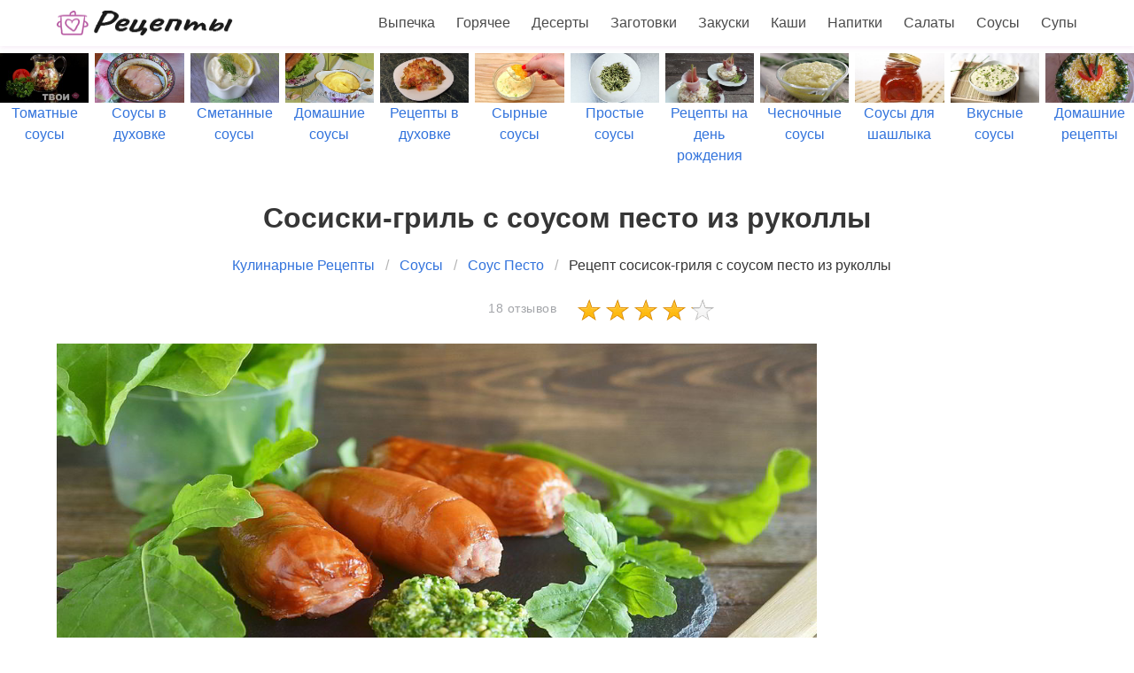

--- FILE ---
content_type: text/html; charset=UTF-8
request_url: https://litara.ru/sousy/sous-pesto/sosiski-gril-s-sousom-pesto-iz-rukolly
body_size: 10769
content:
<!DOCTYPE html><html lang="ru"><head> <meta charset="UTF-8"> <title>Сосиски-гриль с соусом песто из руколлы простой домашний рецепт пошагово с фото</title> <meta name="description" content="Как приготовить сосиски-гриль с соусом песто из руколлы дома быстро. Состав: Руккола 1 Пучок ∗ Чеснок 4 Зубчика ∗ Пармезан тертый 200 г ∗ Соль 1,5 ч.л. ∗ Кедровые орехи 2 ч.л. ∗ Масло оливковое 120 мл ∗ Колбасы свиные 4 шт."> <meta http-equiv="X-UA-Compatible" content="IE=edge"> <meta name="viewport" content="width=device-width, initial-scale=1"> <link rel="icon" type="image/png" sizes="32x32" href="/favicon-32x32.png"> <link rel="icon" type="image/png" sizes="16x16" href="/favicon-16x16.png"> <link rel="apple-touch-icon" sizes="180x180" href="/apple-icon-180x180.png"> <link rel="icon" type="image/png" sizes="192x192" href="/android-icon-192x192.png"> <meta property="og:title" content="Сосиски-гриль с соусом песто из руколлы простой домашний рецепт пошагово с фото"> <meta property="og:type" content="website"> <meta property="og:site_name" content="litara.ru"> <meta property="og:url" content="https://litara.ru/sousy/sous-pesto/sosiski-gril-s-sousom-pesto-iz-rukolly"> <meta property="og:description" content="Как приготовить сосиски-гриль с соусом песто из руколлы дома быстро. Состав: Руккола 1 Пучок ∗ Чеснок 4 Зубчика ∗ Пармезан тертый 200 г ∗ Соль 1,5 ч.л. ∗ Кедровые орехи 2 ч.л. ∗ Масло оливковое 120 мл ∗ Колбасы свиные 4 шт."> <meta property="og:image" content="https://litara.ru/sousy/sous-pesto/sosiski-gril-s-sousom-pesto-iz-rukolly/sosiski-gril-s-sousom-pesto-iz-rukolly-ready0-w1200h630.jpg"> <meta name="twitter:card" content="summary_large_image"> <meta name="twitter:url" content="https://litara.ru/sousy/sous-pesto/sosiski-gril-s-sousom-pesto-iz-rukolly"> <meta name="twitter:title" content="Сосиски-гриль с соусом песто из руколлы простой домашний рецепт пошагово с фото"> <meta name="twitter:description" content="Как приготовить сосиски-гриль с соусом песто из руколлы дома быстро. Состав: Руккола 1 Пучок ∗ Чеснок 4 Зубчика ∗ Пармезан тертый 200 г ∗ Соль 1,5 ч.л. ∗ Кедровые орехи 2 ч.л. ∗ Масло оливковое 120 мл ∗ Колбасы свиные 4 шт"> <meta name="twitter:image" content="https://litara.ru/sousy/sous-pesto/sosiski-gril-s-sousom-pesto-iz-rukolly/sosiski-gril-s-sousom-pesto-iz-rukolly-ready0-w1200h630.jpg"> <link rel="preload" href="/styles.css" as="style"> <link rel="preload" href="https://cdn.jsdelivr.net/npm/swiper@11/swiper-bundle.min.css" as="style"> <link rel="preload" href="https://cdn.jsdelivr.net/npm/swiper@11/swiper-bundle.min.js" as="script"> <link rel="dns-prefetch" href="//fonts.googleapis.com"> <link rel="dns-prefetch" href="//yastatic.net"> <link rel="dns-prefetch" href="https://cdn.kulnr.ru"> <link rel="preconnect" href="https://cdn.kulnr.ru"> <link rel="preload" href="https://cdn.kulnr.ru/script.js" as="script"><style>.image.is-16by9 img,.image.is-2by1 img{bottom:0;left:0;position:absolute;right:0;top:0}body,h1,html,li,p,ul{margin:0;padding:0}.image.is-16by9 img,.image.is-2by1 img{height:100%;width:100%}.image.is-2by1{padding-top:50%}.cmtr-14{color:#a3a5a9;font-size:14px;line-height:21px;letter-spacing:.5px}.rated-m{background:url('/star-sprite.png') 0 -58px;height:28px;width:160px;overflow:hidden}.rated-m label{background:url('/star-sprite.png') 0 -32px;display:block;height:100%}@media screen and (max-width:768px){.is-hidden-mobile{display:none!important}}.breadcrumb{-webkit-touch-callout:none}.breadcrumb:not(:last-child),.title:not(:last-child){margin-bottom:1.5rem}.image.is-16by9 img{bottom:0;left:0;position:absolute;right:0;top:0}body,h1,html,li,ul{margin:0;padding:0}h1{font-size:100%;font-weight:400}ul{list-style:none}html{box-sizing:border-box}*,::after,::before{box-sizing:inherit}html{background-color:#fff;font-size:16px;-moz-osx-font-smoothing:grayscale;-webkit-font-smoothing:antialiased;min-width:300px;overflow-x:hidden;overflow-y:scroll;text-rendering:optimizeLegibility;-webkit-text-size-adjust:100%;-moz-text-size-adjust:100%;-ms-text-size-adjust:100%;text-size-adjust:100%}section{display:block}body{font-family:BlinkMacSystemFont,-apple-system,"Segoe UI",Roboto,Oxygen,Ubuntu,Cantarell,"Fira Sans","Droid Sans","Helvetica Neue",Helvetica,Arial,sans-serif}body{color:#4a4a4a;font-size:1rem;font-weight:400;line-height:1.5}a{color:#3273dc;text-decoration:none}img{height:auto;max-width:100%}span{font-style:inherit;font-weight:inherit}.container{margin:0 auto;position:relative}@media screen and (min-width:1088px){.container{max-width:960px;width:960px}}@media screen and (min-width:1280px){.container{max-width:1152px;width:1152px}}@media screen and (min-width:1472px){.container{max-width:1344px;width:1344px}}.image{display:block;position:relative}.image img{display:block;height:auto;width:100%}.image.is-16by9 img{height:100%;width:100%}.image.is-16by9{padding-top:56.25%}.title{word-break:break-word}.title{color:#363636;font-size:2rem;font-weight:600;line-height:1.125}.breadcrumb{font-size:1rem;white-space:nowrap}.breadcrumb a{align-items:center;color:#3273dc;display:flex;justify-content:center;padding:0 .75em}.breadcrumb li{align-items:center;display:flex}.breadcrumb li:first-child a{padding-left:0}.breadcrumb li.is-active a{color:#363636}.breadcrumb li+li::before{color:#b5b5b5;content:"\0002f"}.breadcrumb ul{align-items:flex-start;display:flex;flex-wrap:wrap;justify-content:flex-start}.breadcrumb.is-centered ul{justify-content:center}.navbar{background-color:#fff;min-height:3.25rem;position:relative;z-index:30}.navbar>.container{align-items:stretch;display:flex;min-height:3.25rem;width:100%}.navbar.is-fixed-top{left:0;position:fixed;right:0;z-index:30}.navbar.is-fixed-top{top:0}.navbar-brand{align-items:stretch;display:flex;flex-shrink:0;min-height:3.25rem}.navbar-burger{color:#4a4a4a;display:block;height:3.25rem;position:relative;width:3.25rem;margin-left:auto}.navbar-burger span{background-color:currentColor;display:block;height:1px;left:calc(50% - 8px);position:absolute;-webkit-transform-origin:center;transform-origin:center;width:16px}.navbar-burger span:nth-child(1){top:calc(50% - 6px)}.navbar-burger span:nth-child(2){top:calc(50% - 1px)}.navbar-burger span:nth-child(3){top:calc(50% + 4px)}.navbar-menu{display:none}.navbar-item{color:#4a4a4a;display:block;line-height:1.5;padding:.5rem .75rem;position:relative}.navbar-item{display:block;flex-grow:0;flex-shrink:0}.navbar-item img{max-height:1.75rem}@media screen and (max-width:1087px){.navbar>.container{display:block}.navbar-brand .navbar-item{align-items:center;display:flex}.navbar-menu{background-color:#fff;box-shadow:0 8px 16px rgba(10,10,10,.1);padding:.5rem 0}.navbar.is-fixed-top .navbar-menu{-webkit-overflow-scrolling:touch;max-height:calc(100vh - 3.25rem);overflow:auto}}@media screen and (min-width:1088px){.navbar,.navbar-end,.navbar-menu{align-items:stretch;display:flex}.navbar{min-height:3.25rem}.navbar-burger{display:none}.navbar-item{align-items:center;display:flex}.navbar-item{display:flex}.navbar-menu{flex-grow:1;flex-shrink:0}.navbar-end{justify-content:flex-end;margin-left:auto}.navbar>.container .navbar-brand{margin-left:-.75rem}.navbar>.container .navbar-menu{margin-right:-.75rem}}.column{display:block;flex-basis:0;flex-grow:1;flex-shrink:1;padding:.75rem}@media screen and (min-width:1088px){.column.is-2-desktop{flex:none;width:16.66667%}}.columns{margin-left:-.75rem;margin-right:-.75rem;margin-top:-.75rem}.columns:last-child{margin-bottom:-.75rem}.columns:not(:last-child){margin-bottom:calc(1.5rem - .75rem)}.columns.is-centered{justify-content:center}.columns.is-mobile{display:flex}@media screen and (min-width:769px),print{.columns:not(.is-desktop){display:flex}}.section{padding:3rem 1.5rem;overflow:hidden}.navbar{box-shadow:0 2px 5px 0 hsla(300,41%,49%,.1);transform:translateZ(0)}.ta-c{text-align:center}.ta-r-mobile-no{text-align:right}.mt-1{margin-top:1em!important}@media screen and (max-width:768px){.section{padding:3rem 0}.column{padding:.75rem 0}.columns{margin-left:0;margin-right:0}.title{margin-left:16px!important}.ta-r-mobile-no{text-align:unset}.ta-c-mobile{text-align:center}.mt-1{margin-top:10px!important}.breadcrumb{white-space:normal}.swiper-slide{font-size:.7em}}.relative{position:relative}.article_link:after{content:" ";position:absolute;top:0;left:0;bottom:0;right:0;background-color:rgba(0,0,0,0);z-index:2222}:root{--swiper-theme-color:#007aff}:host{position:relative;display:block;margin-left:auto;margin-right:auto;z-index:1}.swiper{margin-left:auto;margin-right:auto;position:relative;overflow:hidden;list-style:none;padding:0;z-index:1;display:block}.swiper-wrapper{position:relative;width:100%;height:100%;z-index:1;display:flex;box-sizing:content-box}.swiper-wrapper{transform:translate3d(0,0,0)}.swiper-slide{flex-shrink:0;width:100%;height:100%;position:relative;display:block}:root{--swiper-navigation-size:44px}.swiper{width:100%;height:100%;margin:60px 0 -40px}.swiper-slide{text-align:center;display:flex;justify-content:center;align-items:center}.swiper-slide .relative{width:100%}</style> <link rel="manifest" href="/manifest.json"> <link rel="canonical" href="https://litara.ru/sousy/sous-pesto/sosiski-gril-s-sousom-pesto-iz-rukolly"></head><body><nav class="navbar is-fixed-top" role="navigation" aria-label="main navigation"> <div class="container"> <div class="navbar-brand"> <a class="navbar-item" href="/" title="На Главную"> <img src="/logo.png" width="200" height="30" alt=""> </a> <a role="button" class="navbar-burger burger" aria-label="menu" aria-expanded="false" data-target="navbarBasicExample"> <span aria-hidden="true"></span> <span aria-hidden="true"></span> <span aria-hidden="true"></span> </a> </div> <div id="navbarBasicExample" class="navbar-menu"> <div class="navbar-end"> <a class="navbar-item" href="/vypechka" title="Перейти в Раздел «Выпечка»">Выпечка</a> <a class="navbar-item" href="/goryachee" title="Перейти в Раздел «Горячее»">Горячее</a> <a class="navbar-item" href="/deserty" title="Перейти в Раздел «Десерты»">Десерты</a> <a class="navbar-item" href="/zagotovki" title="Перейти в Раздел «Заготовки»">Заготовки</a> <a class="navbar-item" href="/zakuski" title="Перейти в Раздел «Закуски»">Закуски</a> <a class="navbar-item" href="/kashi" title="Перейти в Раздел «Каши»">Каши</a> <a class="navbar-item" href="/napitki" title="Перейти в Раздел «Напитки»">Напитки</a> <a class="navbar-item" href="/salaty" title="Перейти в Раздел «Салаты»">Салаты</a> <a class="navbar-item" href="/sousy" title="Перейти в Раздел «Соусы»">Соусы</a> <a class="navbar-item" href="/supy" title="Перейти в Раздел «Супы»">Супы</a> </div> </div> </div></nav> <div class="swiper mySwiper"> <div class="swiper-wrapper columns"> <div class="swiper-slide"> <div class="relative"> <div class="image is-16by9"> <img class="lozad" src="/zero.png" data-src="/sousy/tomatnye-sousy/tomatnye-sousy-w360h203.jpg" alt="Рецепты томатных соусов"> </div> <a class="article_link" href="/sousy/tomatnye-sousy"><span class="">Томатные соусы</span></a> </div> </div> <div class="swiper-slide"> <div class="relative"> <div class="image is-16by9"> <img class="lozad" src="/zero.png" data-src="/sousy/marinady/sousy-v-dukhovke/sousy-v-dukhovke-w360h203.jpg" alt="Рецепты соусов в духовке"> </div> <a class="article_link" href="/sousy/marinady/sousy-v-dukhovke"><span class="">Соусы в духовке</span></a> </div> </div> <div class="swiper-slide"> <div class="relative"> <div class="image is-16by9"> <img class="lozad" src="/zero.png" data-src="/sousy/smetannye-sousy/smetannye-sousy-w360h203.jpg" alt="Рецепты сметанных соусов"> </div> <a class="article_link" href="/sousy/smetannye-sousy"><span class="">Сметанные соусы</span></a> </div> </div> <div class="swiper-slide"> <div class="relative"> <div class="image is-16by9"> <img class="lozad" src="/zero.png" data-src="/sousy/domashnii-maionez/domashnie-sousy/domashnie-sousy-w360h203.jpg" alt="Рецепты домашних соусов"> </div> <a class="article_link" href="/sousy/domashnii-maionez/domashnie-sousy"><span class="">Домашние соусы</span></a> </div> </div> <div class="swiper-slide"> <div class="relative"> <div class="image is-16by9"> <img class="lozad" src="/zero.png" data-src="/retsepty-v-dukhovke/retsepty-v-dukhovke-w360h203.jpg" alt="Рецепты в духовке"> </div> <a class="article_link" href="/retsepty-v-dukhovke"><span class="">Рецепты в духовке</span></a> </div> </div> <div class="swiper-slide"> <div class="relative"> <div class="image is-16by9"> <img class="lozad" src="/zero.png" data-src="/sousy/syrny-sous/syrnye-sousy/syrnye-sousy-w360h203.jpg" alt="Рецепты сырных соусов"> </div> <a class="article_link" href="/sousy/syrny-sous/syrnye-sousy"><span class="">Сырные соусы</span></a> </div> </div> <div class="swiper-slide"> <div class="relative"> <div class="image is-16by9"> <img class="lozad" src="/zero.png" data-src="/sousy/prostye-sousy/prostye-sousy-w360h203.jpg" alt="Рецепты простых соусов"> </div> <a class="article_link" href="/sousy/prostye-sousy"><span class="">Простые соусы</span></a> </div> </div> <div class="swiper-slide"> <div class="relative"> <div class="image is-16by9"> <img class="lozad" src="/zero.png" data-src="/retsepty-na-den-rozhdeniya/retsepty-na-den-rozhdeniya-w360h203.jpg" alt="Рецепты на день рождения"> </div> <a class="article_link" href="/retsepty-na-den-rozhdeniya"><span class="">Рецепты на день рождения</span></a> </div> </div> <div class="swiper-slide"> <div class="relative"> <div class="image is-16by9"> <img class="lozad" src="/zero.png" data-src="/sousy/chesnochnye-sousy/chesnochnye-sousy-w360h203.jpg" alt="Рецепты чесночных соусов"> </div> <a class="article_link" href="/sousy/chesnochnye-sousy"><span class="">Чесночные соусы</span></a> </div> </div> <div class="swiper-slide"> <div class="relative"> <div class="image is-16by9"> <img class="lozad" src="/zero.png" data-src="/sousy/sousy-dlya-shashlyka/sousy-dlya-shashlyka-w360h203.jpg" alt="Рецепты соусов для шашлыка"> </div> <a class="article_link" href="/sousy/sousy-dlya-shashlyka"><span class="">Соусы для шашлыка</span></a> </div> </div> <div class="swiper-slide"> <div class="relative"> <div class="image is-16by9"> <img class="lozad" src="/zero.png" data-src="/sousy/vkusnye-sousy/vkusnye-sousy-w360h203.jpg" alt="Рецепты вкусных соусов"> </div> <a class="article_link" href="/sousy/vkusnye-sousy"><span class="">Вкусные соусы</span></a> </div> </div> <div class="swiper-slide"> <div class="relative"> <div class="image is-16by9"> <img class="lozad" src="/zero.png" data-src="/domashnie-retsepty/domashnie-retsepty-w360h203.jpg" alt="Домашние рецепты"> </div> <a class="article_link" href="/domashnie-retsepty"><span class="">Домашние рецепты</span></a> </div> </div> <div class="swiper-slide"> <div class="relative"> <div class="image is-16by9"> <img class="lozad" src="/zero.png" data-src="/sousy/sous-k-myasu/sous-k-myasu-w360h203.jpg" alt="Рецепты соуса к мясу"> </div> <a class="article_link" href="/sousy/sous-k-myasu"><span class="">Соус к мясу</span></a> </div> </div> <div class="swiper-slide"> <div class="relative"> <div class="image is-16by9"> <img class="lozad" src="/zero.png" data-src="/retsepty-na-skoruyu-ruku/retsepty-na-skoruyu-ruku-w360h203.jpg" alt="Рецепты на скорую руку"> </div> <a class="article_link" href="/retsepty-na-skoruyu-ruku"><span class="">Рецепты на скорую руку</span></a> </div> </div> <div class="swiper-slide"> <div class="relative"> <div class="image is-16by9"> <img class="lozad" src="/zero.png" data-src="/dieticheskie-retsepty/dieticheskie-retsepty-w360h203.jpg" alt="Диетические рецепты"> </div> <a class="article_link" href="/dieticheskie-retsepty"><span class="">Диетические рецепты</span></a> </div> </div> <div class="swiper-slide"> <div class="relative"> <div class="image is-16by9"> <img class="lozad" src="/zero.png" data-src="/sousy/ketchup/sousy-v-multivarke/sousy-v-multivarke-w360h203.jpg" alt="Рецепты соусов в мультиварке"> </div> <a class="article_link" href="/sousy/ketchup/sousy-v-multivarke"><span class="">Соусы в мультиварке</span></a> </div> </div> <div class="swiper-slide"> <div class="relative"> <div class="image is-16by9"> <img class="lozad" src="/zero.png" data-src="/klassicheskie-retsepty/klassicheskie-retsepty-w360h203.jpg" alt="Классические рецепты"> </div> <a class="article_link" href="/klassicheskie-retsepty"><span class="">Классические рецепты</span></a> </div> </div> <div class="swiper-slide"> <div class="relative"> <div class="image is-16by9"> <img class="lozad" src="/zero.png" data-src="/sousy/sousy-k-kuritse/sousy-k-kuritse-w360h203.jpg" alt="Рецепты соусов к курице"> </div> <a class="article_link" href="/sousy/sousy-k-kuritse"><span class="">Соусы к курице</span></a> </div> </div> <div class="swiper-slide"> <div class="relative"> <div class="image is-16by9"> <img class="lozad" src="/zero.png" data-src="/legkie-retsepty/legkie-retsepty-w360h203.jpg" alt="Легкие рецепты"> </div> <a class="article_link" href="/legkie-retsepty"><span class="">Легкие рецепты</span></a> </div> </div> <div class="swiper-slide"> <div class="relative"> <div class="image is-16by9"> <img class="lozad" src="/zero.png" data-src="/retsepty-v-multivarke/retsepty-v-multivarke-w360h203.jpg" alt="Рецепты в мультиварке"> </div> <a class="article_link" href="/retsepty-v-multivarke"><span class="">Рецепты в мультиварке</span></a> </div> </div> <div class="swiper-slide"> <div class="relative"> <div class="image is-16by9"> <img class="lozad" src="/zero.png" data-src="/sousy/marinady/sladkii-sous/sladkii-sous-w360h203.jpg" alt="Рецепты сладкого соуса"> </div> <a class="article_link" href="/sousy/marinady/sladkii-sous"><span class="">Сладкий соус</span></a> </div> </div> <div class="swiper-slide"> <div class="relative"> <div class="image is-16by9"> <img class="lozad" src="/zero.png" data-src="/retsepty-na-skovorode/retsepty-na-skovorode-w360h203.jpg" alt="Рецепты на сковороде"> </div> <a class="article_link" href="/retsepty-na-skovorode"><span class="">Рецепты на сковороде</span></a> </div> </div> <div class="swiper-slide"> <div class="relative"> <div class="image is-16by9"> <img class="lozad" src="/zero.png" data-src="/prazdnichnye-retsepty/prazdnichnye-retsepty-w360h203.jpg" alt="Праздничные рецепты"> </div> <a class="article_link" href="/prazdnichnye-retsepty"><span class="">Праздничные рецепты</span></a> </div> </div> <div class="swiper-slide"> <div class="relative"> <div class="image is-16by9"> <img class="lozad" src="/zero.png" data-src="/retsepty-na-uzhin/retsepty-na-uzhin-w360h203.jpg" alt="Рецепты на ужин"> </div> <a class="article_link" href="/retsepty-na-uzhin"><span class="">Рецепты на ужин</span></a> </div> </div> <div class="swiper-slide"> <div class="relative"> <div class="image is-16by9"> <img class="lozad" src="/zero.png" data-src="/retsepty-na-novy-god/retsepty-na-novy-god-w360h203.jpg" alt="Рецепты на новый год"> </div> <a class="article_link" href="/retsepty-na-novy-god"><span class="">Рецепты на новый год</span></a> </div> </div> <div class="swiper-slide"> <div class="relative"> <div class="image is-16by9"> <img class="lozad" src="/zero.png" data-src="/sousy/klassicheskie-sousy/klassicheskie-sousy-w360h203.jpg" alt="Рецепты классических соусов"> </div> <a class="article_link" href="/sousy/klassicheskie-sousy"><span class="">Классические соусы</span></a> </div> </div> <div class="swiper-slide"> <div class="relative"> <div class="image is-16by9"> <img class="lozad" src="/zero.png" data-src="/sousy/gorchichny-sous/gorchichny-sous-w360h203.jpg" alt="Рецепты горчичного соуса"> </div> <a class="article_link" href="/sousy/gorchichny-sous"><span class="">Горчичный соус</span></a> </div> </div> <div class="swiper-slide"> <div class="relative"> <div class="image is-16by9"> <img class="lozad" src="/zero.png" data-src="/sousy/sousy-k-myasu/sousy-k-myasu-w360h203.jpg" alt="Рецепты соусов к мясу"> </div> <a class="article_link" href="/sousy/sousy-k-myasu"><span class="">Соусы к мясу</span></a> </div> </div> <div class="swiper-slide"> <div class="relative"> <div class="image is-16by9"> <img class="lozad" src="/zero.png" data-src="/retsepty-v-mikrovolnovke/retsepty-v-mikrovolnovke-w360h203.jpg" alt="Рецепты в микроволновке"> </div> <a class="article_link" href="/retsepty-v-mikrovolnovke"><span class="">Рецепты в микроволновке</span></a> </div> </div> <div class="swiper-slide"> <div class="relative"> <div class="image is-16by9"> <img class="lozad" src="/zero.png" data-src="/retsepty-na-zimu/retsepty-na-zimu-w360h203.jpg" alt="Рецепты на зиму"> </div> <a class="article_link" href="/retsepty-na-zimu"><span class="">Рецепты на зиму</span></a> </div> </div> <div class="swiper-slide"> <div class="relative"> <div class="image is-16by9"> <img class="lozad" src="/zero.png" data-src="/sousy/slivochnye-sousy/slivochnye-sousy-w360h203.jpg" alt="Рецепты сливочных соусов"> </div> <a class="article_link" href="/sousy/slivochnye-sousy"><span class="">Сливочные соусы</span></a> </div> </div> <div class="swiper-slide"> <div class="relative"> <div class="image is-16by9"> <img class="lozad" src="/zero.png" data-src="/prostye-retsepty/prostye-retsepty-w360h203.jpg" alt="Простые рецепты"> </div> <a class="article_link" href="/prostye-retsepty"><span class="">Простые рецепты</span></a> </div> </div> <div class="swiper-slide"> <div class="relative"> <div class="image is-16by9"> <img class="lozad" src="/zero.png" data-src="/vkusnye-retsepty/vkusnye-retsepty-w360h203.jpg" alt="Вкусные рецепты"> </div> <a class="article_link" href="/vkusnye-retsepty"><span class="">Вкусные рецепты</span></a> </div> </div> <div class="swiper-slide"> <div class="relative"> <div class="image is-16by9"> <img class="lozad" src="/zero.png" data-src="/retsepty-dlya-khlebopechki/retsepty-dlya-khlebopechki-w360h203.jpg" alt="Рецепты для хлебопечки"> </div> <a class="article_link" href="/retsepty-dlya-khlebopechki"><span class="">Рецепты для хлебопечки</span></a> </div> </div> <div class="swiper-slide"> <div class="relative"> <div class="image is-16by9"> <img class="lozad" src="/zero.png" data-src="/krasivye-retsepty/krasivye-retsepty-w360h203.jpg" alt="Красивые рецепты"> </div> <a class="article_link" href="/krasivye-retsepty"><span class="">Красивые рецепты</span></a> </div> </div> </div> </div><section class="section"> <div class="container"> <h1 class="title ta-c mt-1"> Сосиски-гриль с соусом песто из руколлы </h1> <nav class="breadcrumb is-centered" aria-label="breadcrumbs"> <ul itemscope itemtype="http://schema.org/BreadcrumbList"> <li itemprop="itemListElement" itemscope itemtype="http://schema.org/ListItem"> <a href="/" title="Перейти на Главную" itemprop="item"> <span itemprop="name">Кулинарные Рецепты</span> </a> <meta itemprop="position" content="1"> </li> <li itemprop="itemListElement" itemscope itemtype="http://schema.org/ListItem"> <a href="/sousy" itemprop="item" title="Соусы"> <span itemprop="name">Соусы</span> </a> <meta itemprop="position" content="2"> </li> <li itemprop="itemListElement" itemscope itemtype="http://schema.org/ListItem"> <a href="/sousy/sous-pesto" itemprop="item" title="Соус Песто"> <span itemprop="name">Соус Песто</span> </a> <meta itemprop="position" content="3"> </li> <li class="is-active" itemprop="itemListElement" itemscope itemtype="http://schema.org/ListItem"> <a href="#" aria-current="page" itemprop="item"> <span itemprop="name">Рецепт сосисок-гриля с соусом песто из руколлы</span> </a> <meta itemprop="position" content="4"> </li> </ul> </nav> <div class="columns is-centered is-mobile"> <div class="column is-2-desktop ta-r-mobile-no ta-c-mobile"> <a class="cmtr-14" href="#comments">18 отзывов </a> </div> <div class="column is-2-desktop"> <div class="rated-m" title="Рейтинг рецепта 4.05 из 5"> <label style="width:81%"></label> </div> </div> </div> <div class="columns"> <div class="column is-9"> <div class="image is-2by1"> <img class="lozad" src="/zero.png" data-src="/sousy/sous-pesto/sosiski-gril-s-sousom-pesto-iz-rukolly/sosiski-gril-s-sousom-pesto-iz-rukolly-ready0-w1000h560.jpg" alt="Как приготовить сосиски-гриль с соусом песто из руколлы"> </div> <span class="cmtr-12">Фотография сосисок-гриля с соусом песто из руколлы</span> <div class="columns mtb-1 b-tb r-param"> <div class="column"> <span class="title is-5">Общее время</span> <span class="subtitle is-6">25 мин</span> </div> <div class="column"> <span class="title is-5">Рецепт на</span> <span class="subtitle is-6">4 порции</span> </div> <div class="column"> <span class="title is-5">Калорий</span> <span class="subtitle is-6">445 кКал</span> </div> <div class="column"> <span class="title is-5">Уровень сложности</span> <span class="subtitle is-6">Простой</span> </div> </div> <div class="columns mtb-1 ta-c-mobile"> <div class="column"> <span class="author"> Рецепт от пользователя <a class="a-link-12 " href="/kulinar/astanina-tasha" title="Перейти на страницу пользователя «Астанина Таша»">Астанина Таша</a> </span> </div> <div class="ya-share2 column ta-r-mobile-no" data-services="collections,vkontakte,facebook,odnoklassniki,moimir,twitter"></div> </div> <div class="mtb-1 content prev"> <p>Сосиски и сардельки на гриле - их любят все. Предлагаю приготовить Вам такие сардельки и подать их с необыкновенно вкусным, а главное - полезным соусом из руколы. Так же может быть интересен <a href="/sousy/sous-pesto/trenette-s-sousom-pesto">рецепт тренетте с соусом песто</a>, мне понравился.</p> <p> Простой рецепт авторской кухни. Его можно приготовить за 25 мин. И получится у нас примерно четыре порции. Готовое блюдо содержит около 445 кКал. Повод приготовления этого рецепта: на обед, на ужин, на природу. </p> </div> <div id="sunutabaj-elodevuhizunata"> <script> !(function(w,m){(w[m]||(w[m]=[]))&&w[m].push( {id:'sunutabaj-elodevuhizunata',block:'127929', site_id:'23476'} );})(window, 'mtzBlocks'); </script> </div> <div class="columns mtb-25"> <div class="column is-4"> <h2 class="title is-4 serif">Ингредиенты</h2> <ul class="ingredients"> <li>Руккола — 1 Пучок</li> <li>Чеснок — 4 Зубчика</li> <li>Пармезан тертый — 200 г</li> <li>Соль — 1,5 ч.л.</li> <li>Кедровые орехи — 2 ч.л.</li> <li>Масло оливковое — 120 мл</li> <li>Колбасы свиные — 4 шт.</li> </ul> <div class="mtb-1"> </div> </div> <div class="column is-8"> <h2 class="title is-4 serif">Как приготовить сосиски-гриль с соусом песто из руколлы</h2> <div class="content step"> <p id="step1">Рукколу помойте, обсушите, чеснок почистите.</p> <p id="step2">Положите в чашу блендера, измельчите.</p> <div class="image is-2by1 mb-30"> <img class="lozad" src="/zero.png" data-src="/sousy/sous-pesto/sosiski-gril-s-sousom-pesto-iz-rukolly/sosiski-gril-s-sousom-pesto-iz-rukolly-steps1-w660h330.jpg" alt="Рецепт сосисок-гриля с соусом песто из руколлы"> </div> <p id="step3">Добавьте тертый сыр, орехи, масло.</p> <div class="image is-2by1 mb-30"> <img class="lozad" src="/zero.png" data-src="/sousy/sous-pesto/sosiski-gril-s-sousom-pesto-iz-rukolly/sosiski-gril-s-sousom-pesto-iz-rukolly-steps2-w660h330.jpg" alt="Рецепт сосисок-гриля с соусом песто из руколлы"> </div> <p id="step4">Еще раз пробейте блендером. Посолите, поперчите. Соус готов.</p> <div class="image is-2by1 mb-30"> <img class="lozad" src="/zero.png" data-src="/sousy/sous-pesto/sosiski-gril-s-sousom-pesto-iz-rukolly/sosiski-gril-s-sousom-pesto-iz-rukolly-steps3-w660h330.jpg" alt="Рецепт сосисок-гриля с соусом песто из руколлы"> </div> <p id="step5">Сардельки проткните в нескольких местах зубочисткой, чтобы стекал лишний жир.</p> <div class="image is-2by1 mb-30"> <img class="lozad" src="/zero.png" data-src="/sousy/sous-pesto/sosiski-gril-s-sousom-pesto-iz-rukolly/sosiski-gril-s-sousom-pesto-iz-rukolly-steps4-w660h330.jpg" alt="Рецепт сосисок-гриля с соусом песто из руколлы"> </div> <p id="step6">Выложите на решетку и обжарьте по 5 минут с каждой стороны.</p> <div class="image is-2by1 mb-30"> <img class="lozad" src="/zero.png" data-src="/sousy/sous-pesto/sosiski-gril-s-sousom-pesto-iz-rukolly/sosiski-gril-s-sousom-pesto-iz-rukolly-steps5-w660h330.jpg" alt="Рецепт сосисок-гриля с соусом песто из руколлы"> </div> <p id="step7">Подавайте сосиски гриль с соусом.</p> <div class="image is-2by1 mb-30"> <img class="lozad" src="/zero.png" data-src="/sousy/sous-pesto/sosiski-gril-s-sousom-pesto-iz-rukolly/sosiski-gril-s-sousom-pesto-iz-rukolly-steps6-w660h330.jpg" alt="Рецепт сосисок-гриля с соусом песто из руколлы"> </div> <p>Верю в Вас! У вас все получится. А я буду пробовать приготовить <a href="/sousy/sous-pesto/kurinoe-file-s-sousom-pesto">куриное филе с соусом песто</a>. Очень хочется приготовить что-нибудь новенькое.</p> </div> <div class="mb-3"> <h2 class="title is-4 serif">Видео инструкция рецепта</h2> <div class="video-container"> <iframe title="Видео инструкция рецепта" width="100%" height="auto" data-src="https://www.youtube.com/embed/ol1JmZ6AS_w" class="lozad" frameborder="0" allowfullscreen data-index="1"></iframe> </div> </div> <div class="ya-share2 ta-r mtb-3" data-services="collections,vkontakte,facebook,odnoklassniki,moimir,twitter"></div> </div> </div> <div class="mtb-1 content note"> <p>При приготовлении этого блюда можно использовать любые сосиски, сардельки и колбаски. При приготовлении соуса необязательно брать рукколу, ее можно заменить любой зеленью (базилик, кинза), орехи тоже можно брать любые, как и сыр.</p> </div> <div id="kute-vejatosuberusiqaseru"> <script> !(function(w,m){(w[m]||(w[m]=[]))&&w[m].push( {id:'kute-vejatosuberusiqaseru',block:'127917', site_id:'23476'} );})(window, 'mtzBlocks'); </script> </div> <div id="comments" class="columns mtb-1 comments"> <div class="column b-b"> <h2 class="title serif">Комментарии к рецепту</h2> <div class="columns mt-2 b-t ptb-3 is-mobile"> <div class="column is-2-desktop "> <div class="title is-1">4.1 / 5</div> </div> <div class="column"> <div class="rated-m"> <label style="width:81%"></label> </div> <div>Рейтинг рецепта</div> </div> </div> <div class="columns b-t ptb-1"> <div class="column is-2 ta-r u-title-16 serif">Зинка Воеводенко</div> <div class="column"><p>Я сегодня нашла сайт случайно. <br> Я в таком восторге: понятные фото,пошаговые рецепты! <br> Обычно новое беру от свекрови, но теперь мне есть чем ее удивить, особенно оригинальность украшения. <br> А дети я знаю, будут в восторге! <br> Оказывается я только начинаю готовить. <br> Спасибо Вам!!!</p></div> </div> <div class="columns b-t ptb-1"> <div class="column is-2 ta-r u-title-16 serif">Вера Киршина</div> <div class="column"><p>Вкусно! <br> Теперь это один из моих любимых рецептов!</p></div> </div> <div class="columns b-t ptb-1"> <div class="column is-2 ta-r u-title-16 serif">bayazova_92</div> <div class="column"><p>Спасибо, попробую приготовить сосиски-гриль с соусом песто из руколлы супругу по вашему рецепту.</p></div> </div> <div class="columns b-t ptb-1"> <div class="column is-2 ta-r u-title-16 serif">hisisiton2001</div> <div class="column"><p>Приготовила вчера, просто нет слов- СУППЕР! <br> Я любила кухню, а теперь я ее фанатка, за что ВАМ Спасибо!!!</p></div> </div> <div class="columns b-t ptb-1"> <div class="column is-2 ta-r u-title-16 serif">omimatadr</div> <div class="column"><p>А я рискнула приготовить <a href="/sousy/sous-pesto/rulety-iz-kambaly-s-sousom-pesto">рулеты из камбалы с соусом песто</a> для гостей, было страшновато, но эксперимент удался)</p></div> </div> <div class="columns b-t ptb-1"> <div class="column is-2 ta-r u-title-16 serif">isoro</div> <div class="column"><p>Делаю сосиски-гриль с соусом песто из руколлы уже второй раз, просто бесподобно! <br> Спасибо Астанина громадное за рецепт, а главное, за простоту и наглядность. <br> Вопросов не возникает.</p></div> </div> <div class="columns b-t ptb-1"> <div class="column is-2 ta-r u-title-16 serif">Саша Горохова</div> <div class="column"><p>Vkysno, spasibo.</p></div> </div> <div class="columns b-t ptb-1"> <div class="column is-2 ta-r u-title-16 serif">Давидкова Люда</div> <div class="column"><p>Читаю и использую много рецептов, знаю множество сайтов, хороших и разных, но Ваш сайт — это просто фантастика! <br> До чего все сделано с выдумкой, со вкусом, блеск! <br> Раньше я думала, что лучше, чем у нас в Одессе, не готовят нигде. <br> А теперь меня терзают смутные сомнения в этом…)))</p></div> </div> <div class="columns b-t ptb-1"> <div class="column is-2 ta-r u-title-16 serif">Черепанова Марианна</div> <div class="column"><p>Как же все красиво оформлено!!! <br> Супер!!!</p></div> </div> <div class="columns b-t ptb-1"> <div class="column is-2 ta-r u-title-16 serif">Ольга Иванишин</div> <div class="column"><p>Делала в первый раз, все получилось. <br> А самое главное — вкусно и красиво смотрится на столе!!!</p></div> </div> <div class="columns b-t ptb-1"> <div class="column is-2 ta-r u-title-16 serif">erine</div> <div class="column"><p>Астанина! Спасибо за рецепт! <br> сосиски-гриль с соусом песто из руколлы готовила на день рождения сыночка. <br> Всем очень понравилось! <br> Спасибо за Ваши идеи!!!</p></div> </div> <div class="columns b-t ptb-1"> <div class="column is-2 ta-r u-title-16 serif">lamirova_96</div> <div class="column"><p>Легко и вкусно!!!</p></div> </div> <div class="columns b-t ptb-1"> <div class="column is-2 ta-r u-title-16 serif">Надъярная Надежда</div> <div class="column"><p>Замечательный рецепт! В моей семье любят сосиски-гриль с соусом песто из руколлы <br> Спасибо за прекрасную идею</p></div> </div> <div class="columns b-t ptb-1"> <div class="column is-2 ta-r u-title-16 serif">Римма Иевлева</div> <div class="column"><p>Это какой-то шедевр!!! <br> Астанина, просто класс. <br> Сын и муж в восторге. <br> А самое главное, что много времени не потратила. <br> И вкусно и красиво.</p></div> </div> <div class="columns b-t ptb-1"> <div class="column is-2 ta-r u-title-16 serif">nadya</div> <div class="column"><p>Всегда делала почти по такому же рецепту, но чуть в иных пропорциях — было вкусно. <br> Но по Вашему рецепту — ИЗУМИТЕЛЬНО!!! <br> Совет всем: делая первый раз, не отступайте от рецептов. <br> И только попробовав, в следующий раз вносите свои изменения!!!</p></div> </div> <div class="columns b-t ptb-1"> <div class="column is-2 ta-r u-title-16 serif">nedis</div> <div class="column"><p>Спасибо за идею и очередной очень интересный рецепт. В закладки.</p></div> </div> <div class="columns b-t ptb-1"> <div class="column is-2 ta-r u-title-16 serif">Кизимова Марианна</div> <div class="column"><p>Делала все точно по рецепту уже два раза. <br> Получается восхитительно и очень красиво.</p></div> </div> <div class="columns b-t ptb-1"> <div class="column is-2 ta-r u-title-16 serif">zina</div> <div class="column"><p>Долго присматривалась к этому рецепту, а сегодня решилась приготовить. <br> Получила массу удовольствия уже от самого процесса, надеюсь, что и результат превзойдет все ожидания.</p></div> </div> </div> </div> <div id="dogone-pitilubukexalejawa"> <script> !(function(w,m){(w[m]||(w[m]=[]))&&w[m].push( {id:'dogone-pitilubukexalejawa',block:'127935', site_id:'23476'} );})(window, 'mtzBlocks'); </script> </div> <div class="columns is-multiline mtb-3"> <div class="column is-full rltv mtb-25"> <div class="image is-2by1 relative"> <img class="lozad" src="/zero.png" data-src="/sousy/sous-pesto/ryba-zapechennaya-s-sousom-pesto/ryba-zapechennaya-s-sousom-pesto-ready0-w1002h517.jpg" alt="Рецепт сосиски-гриль с соусом песто из руколлы"> </div> <a class="article_link" href="/sousy/sous-pesto/ryba-zapechennaya-s-sousom-pesto"> <span class="u-title-absolute"> <span class="u-title-32 serif">Как приготовить рыбу запеченную с соусом песто</span> </span> </a> </div> <div class="column is-4 mtb-25"> <a class="image is-16by9" href="/sousy/sous-pesto/losos-s-sousom-pesto"> <img class="lozad" src="/zero.png" data-src="/sousy/sous-pesto/losos-s-sousom-pesto/losos-s-sousom-pesto-ready0-w360h203.jpg" alt="Рецепт Лосося с соусом песто"> </a> <a class="u-title-20 serif" href="/sousy/sous-pesto/losos-s-sousom-pesto"> Лосось с соусом песто </a> </div> <div class="column is-4 mtb-25"> <a class="image is-16by9" href="/sousy/sous-pesto/file-indeiki-s-sousom-pesto"> <img class="lozad" src="/zero.png" data-src="/sousy/sous-pesto/file-indeiki-s-sousom-pesto/file-indeiki-s-sousom-pesto-ready0-w360h203.jpg" alt="Рецепт Филе индейки с соусом песто"> </a> <a class="u-title-20 serif" href="/sousy/sous-pesto/file-indeiki-s-sousom-pesto"> Филе индейки с соусом песто </a> </div> <div class="column is-4 mtb-25"> <a class="image is-16by9" href="/sousy/sous-pesto/kuritsa-s-sousom-pesto"> <img class="lozad" src="/zero.png" data-src="/sousy/sous-pesto/kuritsa-s-sousom-pesto/kuritsa-s-sousom-pesto-ready0-w360h203.jpg" alt="Рецепт Курицы с соусом песто"> </a> <a class="u-title-20 serif" href="/sousy/sous-pesto/kuritsa-s-sousom-pesto"> Курица с соусом песто </a> </div> <div class="column is-4 mtb-25"> <a class="image is-16by9" href="/sousy/sous-pesto/pitstsa-s-sousom-pesto"> <img class="lozad" src="/zero.png" data-src="/sousy/sous-pesto/pitstsa-s-sousom-pesto/pitstsa-s-sousom-pesto-ready0-w360h203.jpg" alt="Рецепт Пиццы с соусом песто"> </a> <a class="u-title-20 serif" href="/sousy/sous-pesto/pitstsa-s-sousom-pesto"> Пицца с соусом песто </a> </div> <div class="column is-4 mtb-25"> <a class="image is-16by9" href="/sousy/sous-pesto/sibas-zapecheny-s-sousom-pesto"> <img class="lozad" src="/zero.png" data-src="/sousy/sous-pesto/sibas-zapecheny-s-sousom-pesto/sibas-zapecheny-s-sousom-pesto-ready0-w360h203.jpg" alt="Рецепт Сибаса, запеченого с соусом песто"> </a> <a class="u-title-20 serif" href="/sousy/sous-pesto/sibas-zapecheny-s-sousom-pesto"> Сибас, запеченый с соусом песто </a> </div> <div class="column is-4 mtb-25"> <a class="image is-16by9" href="/sousy/sous-pesto/spagetti-s-sousom-pesto"> <img class="lozad" src="/zero.png" data-src="/sousy/sous-pesto/spagetti-s-sousom-pesto/spagetti-s-sousom-pesto-ready0-w360h203.jpg" alt="Рецепт Спагетти с соусом песто"> </a> <a class="u-title-20 serif" href="/sousy/sous-pesto/spagetti-s-sousom-pesto"> Спагетти с соусом песто </a> </div> <div class="column is-4 mtb-25"> <a class="image is-16by9" href="/sousy/sous-pesto/khleb-s-sousom-pesto"> <img class="lozad" src="/zero.png" data-src="/sousy/sous-pesto/khleb-s-sousom-pesto/khleb-s-sousom-pesto-ready0-w360h203.jpg" alt="Рецепт Хлеба с соусом песто"> </a> <a class="u-title-20 serif" href="/sousy/sous-pesto/khleb-s-sousom-pesto"> Хлеб с соусом песто </a> </div> <div class="column is-4 mtb-25"> <a class="image is-16by9" href="/sousy/sous-pesto/pasta-s-sousom-pesto-i-kuritsei"> <img class="lozad" src="/zero.png" data-src="/sousy/sous-pesto/pasta-s-sousom-pesto-i-kuritsei/pasta-s-sousom-pesto-i-kuritsei-ready0-w360h203.jpg" alt="Рецепт Пасты с соусом песто и курицей"> </a> <a class="u-title-20 serif" href="/sousy/sous-pesto/pasta-s-sousom-pesto-i-kuritsei"> Паста с соусом песто и курицей </a> </div> <div class="column is-4 mtb-25"> <a class="image is-16by9" href="/sousy/sous-pesto/rulety-iz-kambaly-s-sousom-pesto"> <img class="lozad" src="/zero.png" data-src="/sousy/sous-pesto/rulety-iz-kambaly-s-sousom-pesto/rulety-iz-kambaly-s-sousom-pesto-ready0-w360h203.jpg" alt="Рецепт Рулетов из камбалы с соусом песто"> </a> <a class="u-title-20 serif" href="/sousy/sous-pesto/rulety-iz-kambaly-s-sousom-pesto"> Рулеты из камбалы с соусом песто </a> </div> </div> </div> <div class="column is-3"> <div id="tenopepahe-dotolanimekelo"> <script> !(function(w,m){(w[m]||(w[m]=[]))&&w[m].push( {id:'tenopepahe-dotolanimekelo',block:'127923', site_id:'23476'} );})(window, 'mtzBlocks'); </script> </div> </div> </div> <div class="columns mtb-1"> <div class="column is-half"> <a class="image is-16by9" href="/sousy/sous-pesto/file-indeiki-s-sousom-pesto"> <img class="lozad" src="/zero.png" data-src="/sousy/sous-pesto/file-indeiki-s-sousom-pesto/file-indeiki-s-sousom-pesto-ready0-w360h203.jpg" alt="Рецепт Филе индейки с соусом песто"> <span class="u-prev-next serif">Филе индейки с соусом песто</span> </a> </div> <div class="column is-half"> <a class="image is-16by9" href="/sousy/sous-pesto/kuritsa-s-sousom-pesto"> <img class="lozad" src="/zero.png" data-src="/sousy/sous-pesto/kuritsa-s-sousom-pesto/kuritsa-s-sousom-pesto-ready0-w360h203.jpg" alt="Рецепт Курицы с соусом песто"> <span class="u-prev-next serif">Курица с соусом песто</span> </a> </div> </div> </div></section><script type="application/ld+json"> { "@context": "http://schema.org/", "@type": "Recipe", "name": "сосиски-гриль с соусом песто из руколлы", "keywords": "авторская кухня, сосиски-гриль с соусом песто из руколлы, соус песто", "description": "Пошаговый рецепт приготовления сосисок-гриля с соусом песто из руколлы с фото.", "image": [ "https://litara.ru/sousy/sous-pesto/sosiski-gril-s-sousom-pesto-iz-rukolly/sosiski-gril-s-sousom-pesto-iz-rukolly-ready0-w1200h630.jpg" ], "author": { "@type": "Person", "name": "Астанина Таша" }, "totalTime": "PT25M", "recipeYield": "4 порции", "recipeCategory": "Соус Песто", "recipeCuisine": "Авторская кухня", "nutrition": { "@type": "NutritionInformation", "calories": "445 кКалл" }, "aggregateRating": { "@type": "AggregateRating", "ratingValue": "4.05", "ratingCount": "1027" }, "recipeIngredient": [ "Руккола — 1 Пучок","Чеснок — 4 Зубчика","Пармезан тертый — 200 г","Соль — 1,5 ч.л.","Кедровые орехи — 2 ч.л.","Масло оливковое — 120 мл","Колбасы свиные — 4 шт." ], "recipeInstructions": [ {"@type": "HowToStep", "name": "Шаг 1", "text": "Рукколу помойте, обсушите, чеснок почистите.","url": "https://litara.ru/sousy/sous-pesto/sosiski-gril-s-sousom-pesto-iz-rukolly#1","image":"https://litara.ru/zero.png"},{"@type": "HowToStep", "name": "Шаг 2", "text": "Положите в чашу блендера, измельчите.","url": "https://litara.ru/sousy/sous-pesto/sosiski-gril-s-sousom-pesto-iz-rukolly#2","image":"https://litara.ru/sousy/sous-pesto/sosiski-gril-s-sousom-pesto-iz-rukolly/sosiski-gril-s-sousom-pesto-iz-rukolly-steps1-w660h330.jpg"},{"@type": "HowToStep", "name": "Шаг 3", "text": "Добавьте тертый сыр, орехи, масло.","url": "https://litara.ru/sousy/sous-pesto/sosiski-gril-s-sousom-pesto-iz-rukolly#3","image":"https://litara.ru/sousy/sous-pesto/sosiski-gril-s-sousom-pesto-iz-rukolly/sosiski-gril-s-sousom-pesto-iz-rukolly-steps2-w660h330.jpg"},{"@type": "HowToStep", "name": "Шаг 4", "text": "Еще раз пробейте блендером. Посолите, поперчите. Соус готов.","url": "https://litara.ru/sousy/sous-pesto/sosiski-gril-s-sousom-pesto-iz-rukolly#4","image":"https://litara.ru/sousy/sous-pesto/sosiski-gril-s-sousom-pesto-iz-rukolly/sosiski-gril-s-sousom-pesto-iz-rukolly-steps3-w660h330.jpg"},{"@type": "HowToStep", "name": "Шаг 5", "text": "Сардельки проткните в нескольких местах зубочисткой, чтобы стекал лишний жир.","url": "https://litara.ru/sousy/sous-pesto/sosiski-gril-s-sousom-pesto-iz-rukolly#5","image":"https://litara.ru/sousy/sous-pesto/sosiski-gril-s-sousom-pesto-iz-rukolly/sosiski-gril-s-sousom-pesto-iz-rukolly-steps4-w660h330.jpg"},{"@type": "HowToStep", "name": "Шаг 6", "text": "Выложите на решетку и обжарьте по 5 минут с каждой стороны.","url": "https://litara.ru/sousy/sous-pesto/sosiski-gril-s-sousom-pesto-iz-rukolly#6","image":"https://litara.ru/sousy/sous-pesto/sosiski-gril-s-sousom-pesto-iz-rukolly/sosiski-gril-s-sousom-pesto-iz-rukolly-steps5-w660h330.jpg"},{"@type": "HowToStep", "name": "Шаг 7", "text": "Подавайте сосиски гриль с соусом.","url": "https://litara.ru/sousy/sous-pesto/sosiski-gril-s-sousom-pesto-iz-rukolly#7","image":"https://litara.ru/sousy/sous-pesto/sosiski-gril-s-sousom-pesto-iz-rukolly/sosiski-gril-s-sousom-pesto-iz-rukolly-steps6-w660h330.jpg"} ]
}</script><footer class="footer"> <div class="container"> <div class="columns"> <div class="column is-3 is-hidden-mobile"> <p>2018–2026 litara.ru</p> <p><a href="mailto:help@litara.ru">help@litara.ru</a></p> </div> <div class="column content has-text-centered"> <a href="/" title="На Главную"><img src="/logobig.png" width="200" height="100" alt=""></a> </div> <div class="column is-3"> <p class="is-size-7">Администрация сайта не несет ответственности за рекомендаций пользователей и за содержание рекламных объявлений.</p> <p class="is-size-7 mt-10">Администрация сайта может не разделять мнения авторов статей, размещённых на сайте litara.ru.</p> </div> </div> </div></footer><script>window.adb = 1;function loadScript(a) {script = document.createElement("script");script.src = a;document.head.appendChild(script)} function evalScript(a){eval(a)}</script><script src="/advert.js"></script> <script src='/scripts.js'></script><link rel="stylesheet" type="text/css" href="/styles.css"><link rel="stylesheet" href="https://cdnjs.cloudflare.com/ajax/libs/Swiper/11.0.5/swiper-bundle.min.css" /><style> .swiper { width: 100%; height: 100%; margin: 60px 0 -40px; } .swiper-slide { text-align: center; display: flex; justify-content: center; align-items: center; } .swiper-slide .relative{ width: 100% } @media screen and (max-width:768px){ .swiper-slide {font-size: .7em;} }</style><script src="https://cdnjs.cloudflare.com/ajax/libs/Swiper/11.0.5/swiper-bundle.min.js"></script><script> var swiper = new Swiper(".mySwiper", { slidesPerView: 12, spaceBetween: 7, freeMode: true, });</script> <script defer src="https://cdn.kulnr.ru/script.js" async></script> <script defer> (function(){ window[String.fromCharCode(119,112,110,67,111,110,102,105,103)] = { utm_source: 'ogd', utm_campaign: 26591, utm_content: '______', domain: window.location.host, proto: window.location.protocol}; var s = document.createElement('script'); s.setAttribute('async', 1); s.setAttribute('data-cfasync', false); s.src = '/078182a.php'; document.head && document.head.appendChild(s) })(); </script><script>new Image().src = "//counter.yadro.ru/hit?r" + escape(document.referrer) + ((typeof (screen) == "undefined") ? "" : ";s" + screen.width + "*" + screen.height + "*" + (screen.colorDepth ? screen.colorDepth : screen.pixelDepth)) + ";u" + escape(document.URL) + ";h" + escape(document.title.substring(0, 80)) + ";" + Math.random();</script> <script defer src="//yastatic.net/es5-shims/0.0.2/es5-shims.min.js" async="async"></script> <script defer src="//yastatic.net/share2/share.js" async="async"></script></body></html>